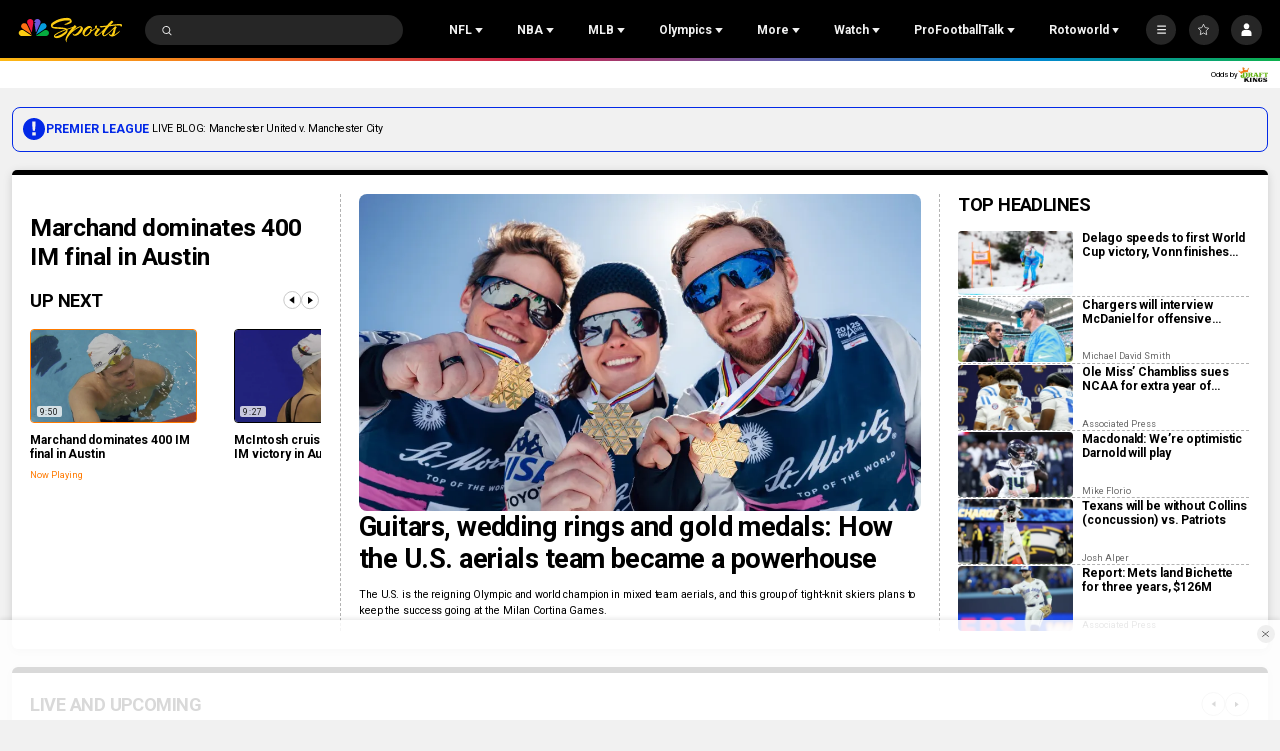

--- FILE ---
content_type: text/plain; charset=utf-8
request_url: https://widgets.media.sportradar.com/NBCUniversal/licensing
body_size: 10803
content:
U2FsdGVkX199UEFkmq1jjVdbB3dgM5gYeZK5uMd2/0xPnEp/dRORT/td/lNBPD8ftEc8lRLPHPKe2s/W6SkrBhiM87SUnpXeci4u+a35EvBBHPRB3srEgEtXsAwUd2Abt46b6dQgsKxL0qWK0GGld3TeSyKWPAGP1Wp2yjfrDnYEnNR9I4VdrF6mu5npms3ZLi/48CHQ/wwdfZnA81KN4fyL1PONfNUEk6xNG+IGK0k791TqGD9rS/+ioKmcsL7Cb//spQOlC/HZXWCUYUHgDoVKS7Jp8lgQHIc0IJykIyp5fHnChTv7muPtrvDInCuMu7ycOAJMMp3pRsdQqJUHOaxwavL2XBK6kYQl3+tTfxzty5ihyngnp4BQKmWjbfMxYNbDjkKuOUIJU56G3eVTpv8LtK8HbjGPCLB5J47rBy/8J9LHawcnL8UQ3OiRyD3iRYliiSgUWiteeIbLWb2SdTjqZsYht5iCUX+S21fBbFtR21AImL8KXt+FDyP3Pgd7zxVol5QGrkW5dSxCV2AME1dfjSyFZFVP5BrLmWV/sfApRqptGplJYBvkzN5kFu1lsL+zGXzt1k/izUl7PhxM9cj1M9d27J6SvjMhwiGiLVsRaOJM8K/[base64]/ru1IlerVGoI5+cPFvoVgdMhTNlGmIeGHZgynax7k0BRTARDpmRR1EEP/inpGcX6xtDVjnRqr7CpICjKQ/45saAaptbGlhdk1ARzwzXUIIGkXF/9T0BTCW3d+O5yELH3/YKEir1FA8zS4zWFkZ7m3Cz43FBTJNNgMbNUxusDuDBn48P8C5ZQqVpO7HZvEaRO20IRIgrd2bI8GJK3Xj0yJRurnGaPyfD5UYxVcR2MDcoElBnYj7fmbyqrHwEDtlnXZDon72L0yuRA0pVn/x1ZIlNK4erRHcNJzK9wBdQtCsUc+AVQmd42cgycbOUlJCnQOY0Iwj6pWmM/hdS4gfthunPD0S5y/uKHTN60WxfuIWmOrOz/vR1aWUaD//9Eaub/yOLxaAZkDTs2jzdA43uI2veiPmIPDQy2SJSLy+V0R+WGWD7yyt3fRj4jMmo5Okx5nQ8RUeuz9pfDLV62ZFz3IELi3qIceblsjnsbKCyx82m3m8jK7bAt1HJGyUt00uNGa4EFjmPUYVp+u0WROncWmWdvjqlNKNE4eulQ2ckqaFrsP/KFpZrI9dcLGTxbL51I+SKhl6uGUJv3BMfJOXdkBT0EknVN0C+ER0Slt4I+skLOmepCNHDgLEoyJ31IhHyVIHTL7FxrxQUzVE8/wnhSp7qzH9kLEFpB/hk7geMuFbpHjUJ/WDUMAy7d9elh0Lnnu82w08T9s736o9X5cx0HiX0v0AZX/ZE+BaPFb5xiBLmXpql1rkSUu38eygT4jqI3GHapAVcDtk2d2hyEawZF+LnRFcCxAxJKBsGq6KnWborL5xOifJvt/7wnn5OVm4O5uPOKZzXYf9HCDB/j/3K4ZOCESHmfS216SiwnIDQYOKosBiF+m6ymrXkipqpmnY7J6VDpy72bBPizFQYqhx/F/ULkOq9GnVpWNOm/lrl56X7KQXlsNzFstx3CyYBzZkvAPRSoiFcmZ7GgznzPL9vP5h2XMmzqNpd2OXXp2FskyhaZDIaUIP7/ILPOdbylLgXax0sCRLbav1TN8M9S9XEgXGCOjDkV5f+fRqxRw0Q8+LqWNkpbmDXO2XKmjmcZqUHo9SxIZr63ob1Ozykw2e3wPH/HAgLQa8cWQGfmO/LGA1w2ITtqbmLApy1yVJUW3x93miIXYYA9fQ84U0tNXPM0sXh7tgaBEJG1J1iqSdgi66Q0E4/B9yVHbAU0J91lAJ7o2A1kChuD3/srJKQgg35FcPAeW1MZOEo9hJMrJqXd36XVfYKs8tMyousS2NZkXTw4xGte5/hZYHDVNzHMGCS184mzV8Sg0/SNbsnzdJT2EKpgX7Ty07Lg3pzJC/pGiwCafoVSMvAHEGrIoPMypeIYBQKKVEW18yRcajW+jeD99r3Ou+OY4mUaTTVSlU9pC6bPOEtK9GI1ckh5TuSba4K8SC6dLZgpfMpA7Qs6g9ptiwcMtrNfQEDW1GH/AsWYtUN859OVkYtluo1cZO8eD5J3mc11yJs01xJ+rNH4bmYl4dBWHF2quZt7wH+2Z+8kRS6GhENV66JCZx6KRmCqhXlHCbZDPNEIWOQjbNlYGhXwAdL3ISsRa86RYO5/fdFMDn4nweq+AyerijbCycWERoo0en8mC77dZjGzs1zgPGfxtl5JKE9TXn2MPTSLw23xFQeCCIZPpI5YrdIUSes+4YQlq3MXeR2Hp1nff5rwEUyXhTj6DHlxmcA2KKD8BhuyRpZSD3cDz0ew/iyItwh8nUunHUtpNyF3EtCGRY5kEzkg2FkIYvUaO8eACNAS6A3I0eXWjMtxS17WLApw3xAlm2fUIkA6wvummR5A6JYqnMqyd68VQUlWeEwbOioMd1cvOlehXlYfWgARZaL0AuMft6VE18g4aVmuQ9iBr4IEwd2Ze7jMRFSgviHiLhiEVfLkpuah1Efr2r/VkEI5imCzo7t6E80DAecNBxra3WRoPNfSl1Vap7VRxNx/kjxdn1YvH2T3z6CKZnFRL0lsIk04lz/fazAjX1OIOJoFdJkZxiOgXVHW3qoM/PGcUJ6w6YUP9SUCgt42neI1y1fxFhhBpy5T//A6E+XYTA3zx645Plu2XSKP3ATmAIutoEF1Nrfyc5GlIomfoB6nL7BOVqEzUqJwwkaDGebZ1tGIh1OaedakWqorDv35HO4fkZIO1OZ7ooyihDPcIFFE/hkjWR2LJHoDl/4B+0TS+U+qXAnr3g5xpz35Kv+LN7JebUge+PlE4/+UmTWUBqeDNzXSBQUHQgxjG+SPJix1HzbIScaimDBLicoI1cto1MNubDSFvoqT6e1CxB403LcWtpeFiAFM49Xkos1ZnbnJaWIso9daKNk+v1wcbdKAB4TIWcXogvIculFFfzvoTjFlHD027o90nZQ999ODkaEUSiUony+bhFCDGib0Z0a322ZSRYn9zmS4jc6Hk/[base64]/3H3PapQvLUpCcjwlX3ehUUS8E2rkxyVN+xvnrmw61IUUu0hZz5Y5XMZXnKaZEzwG8l4km7LzC7pGpCHg55U1KGOTsqBww4zB5EthaqMrGhJozE4Y3D0NC2ya+5aUoohwWRTK026W7UloiEBusrrGy8hYNVm4RQV/vWGMBSHODgmHsMo3Cw1th7eWTT257yePsx/eUCri6OI62kV9VguX2cLhdiKh65eYxwsBY4kFDmi8JElKOpmKrkw/7G5F+kiv6Pd346hBaPZqvXm492hKNyxmGdJDeBNZs5cy2ElMd8dsiIYUpyWAum2AlRBswZ/pIg9jIhxTlnyVNwRZsS8n3+IOFETbNQNCJ5owPfn/b/lRIIQqrW9u/P0h04/0FKG399Mi9Glpa+XuepGnQGzmhbCcW83DKPuAda59lUco4+yEl5rlX8ladIsN2nkSFJcOsZRfJeH9YKXTsO3YzWne4L6cY6vhV6P/ekZv2VLdPo8j6LIHT0MliQp05XoLc2OxzaPpJlvAbjXf0IQzFaSqd63ShoFUs/KOd3+eV3WKGWvLpKBgdl0gKz3Qxb06Q+hrUkuuFaLA/pzGppVeDo/voFOv10fFbKQilhJ9r8ivZtd5ZQzBX9dNl8EmkbTqlROJaeOGHtg44O3Cgy5GMUmCahRLJHGKBgBF2iFQ9byC72tPSpnUJs+6Vbr4Lb7XoTxAq/[base64]/bn4JaBcNofjn03JC69B5IGBb5o8vSlscpL2nqRnNs5fdsCvxLIy4mI5RhM4lbwvBaGcjIJeLn2emA9uuzDME/VnK1RxS2nbZoBBO/OGf9M9qXJaUMbnSNVwHwXzH9gSZo9dMCQMq9yZYQvtHhXQSsMz2Z9dWO+FpC4YcZOktAYXf3TP1II9dd/CzM9n4Op8zU+SwwCRBYUwUSwR1cr4w+N2t9SzFqD81jXRsvo6qmSDiNNkXoruON0rgIxprz6914Y87r/WYaFPJNO3urhSWva8oSd118507a5G8xgPpYKA29GqvLMQD549pEPogLzk7iJyf8dixr69IFvUoBS9jTTXSLAUNqAdDqKOftYTwMSTZR8AcDCsumj24qMzdnyPVMCeaDqS0WGDiDFoH8y1PyWDhb2wUpV2T3xWg3mnZGx7qu9UOlvdntdsyLoZrK1T4WfcExtUoSSS/z0S48Kh5SoP4KAn8wtwQ3P7sE4nCjLzZqFxmWBEfdcFNYCREK+14o5M/Kk5EY98woVIqcy/1kXyQwpcp2ULFn6pdPyW4s4PmNUtHEYupqUDDGn+WQp9OOLcBcjAH5M7qr4XQqrXPZZE1UnTiI4BKyREnjPZnW5DgRTpra9A7ZDAXY8snqYVn2iBhE/SPJ2v7qdhzA/OXxVhJvy5+pz5Wju9W1G6DiWvNV3Gjdk7qnbZBfMsjyGezmnQhJcVAEkBe/[base64]/soy0j3XNQigYNJNubgi3Qa4VyxFRVuykkCcj5ROoOAZnEkTYznceTHcrW7MbJicEizpYsKqTw2klDUaQrrYpQ323GQJgHeG4rbKWsIHC8kqT9jN1hfGnVAs4JZvc24TARtgG4JC2RkU2MiVLT7s94D3Uc2toitulZM+GlPnYbxYHN2NhBJhlph3ocmj0A8EFUH1/dKxbZxNhFd0uqcpmQGAT29DUI4SeoEAaAob3TsPRCa7sgfbR5Mbt05MPKbCaZqNNadF6cDWTZBoJ4/gpatw0gF0146C6+3eR1Gmc7SEBP0t7wuDRVMQwWqrqALi+UKNNUemJvbYwYLX2wnQ1uNuCXVjjErsdqO4PkIB6bcomjpW1No5hveWvtt9HNj5vNpSqAEJwZf//lsiqUh8UXo/iHLTL2yIzghg2xaz4zLeVeg7TSRaCe0GvEDCcYiYRxYalMyA/utQcL6vj9KojbngRzyxUtDyr3AAFeaWP+++KYiADzDsK7yR/pMzZhn4HYknnxrc8xur04Ija2Dr3tGTa4SeZUGKG2hCdiSr+0wc191Tb7dwFHLChOyhrgD2aL0kCFrbZusy/SgRe2K9XlbhikH7jqdKBQ9lXLnGd0TPxu021Nakakwkf9C5RXVlRiNMuDrBxWKhT/J/tgL2yHzTgDn8j9P8uiUePEZqUCgSNHqRDm/0kltC4eKgyuvj/ZhDT+VkenizogTwrfd9TTg/rd3L2zjRc9FaF4lsyhF33TGVC7p8+GE2I1E7SFARVIoEXpa4F9Vniue42JwKUt3lz+zrWnovYn09I6WsH+83Zxm+xaflbrY4kGcwkgtogZsWuImQuHjRcg5YUN7IUecj7KyxFEyhodzQJBHgfZGfkGGRr/R7bG8XHsjA+mxNNiY3bFxng4aAms0dWlfBBqVWG17rtWZ0B9dE4M2WzCR0IWg6xn4nFpXposedUermeKRsVpITbe6zi2vWr/dmotktCk5HL5S8hNCbzex4hWo8mCTwZvJsYLFWShCPmwp1ndb9A0BYD8wSdp+BWN3ZGb8DngQpKI61tb0lSs78UdlGLpEUacCqc5PsG7Y1yoX1XbHs2pmwhp41OPaEuxrFAQyfmD6yHvK2BVBARGWmRwmISKa2zYBXMWqv/+uy7vQd91EuFU9rsw/rDbOBcwWfgc1mChazud3kpgiWepCQML//+WqraTfiuQXIRgM/+nb98L4MBiTtjM+9RRX0w6DC0nIEDXa+NL9tKFA8PDToDLKDzCZuUZbZ22+N+wc6DI15AJOIvGzHu6dYKlmYS/n9n+6iyxa3yArEC0zSIb8ndGHpMdf1SPoEY70bGUkCoE895rrskDYf2Ke7vs8NQX9VMfmbLzzluhYrdt1yJzsOv9tqEzK50IYlinW0K+IO2nV/d4qs2BXJe1b8jHcpD72YVH6/[base64]/W6v1Dk/4tcgOw3nPCtpt82CuYbygHJz46ynWfg2Ptjfj+u8jlDPmGOvlVdPWDaGqd1KiGtSxPP83DHqEcMMt9Q3DgABgwMbqo4kgB9w+JfmAVVP8h0IoPJ4Owd4vftD+jugEPoloCUKuzS1lZrq9Yz7EVukZcSqanqezTxpRAgKpbdQ0G8jcyjeZd/xtDVidbeZJRRTX/OaG/[base64]/KbKtqvGVJkIf0mQMu4+0er+fIZykwHsT6Un60tLptmHHS294UZaG1lEJm/Dae5TL4yBPnDmP2bPm68qO7kTolA0ZI4oVIigXuWcGbJxfc7v0dpvCfqnd1pNQdZjpz7rZLoTQmOFrEfdk6sv8ThDx33fz5U2G322dV2Zg+tT57Cr2oMLW0wexWPHjglqeYL3oR6Ogrmz7L9dPZ9/JdlvTHH9t3jmJ2GvzBl3gNPzqlxmCUjepF4S6BknDHsH/J9DiASRY/8LIxjOtVR1Dkit8bax5LK3QFTrbOUa7ovsNKZmmNVJpPaoNtpP6hat/d6d275/kRzUqN9SNaWd0HDvcTfbXRZy/Kf+GahsRAlYuhFnusLjmGCmHSIpNZf/b70KDwjO/TVAo5icj32P1LXPFeebEgQYYbZYXX9katCS4vNzr1bq06Aikr1HnoG6jR6G+cg5T0ZaLc1X/[base64]/ou/RED0fPfL3sse8wGkzC7yyBAjqjEMaWmutdOk0/cOiYdFsPgAoxvaj+N4HcXOGiy5d9Wl2Fnxmjdo4Bm6EkA1UoSY+yLmIQxbyFkX8c5Q6Pf2b7yTqketOvRgGR40KahJFK+pLrFkgyUf4ZmSdshyj0nFtemrt4ZIrGwaHhqUJuDfhn5IejGV1Zd/[base64]/25Y8WAq2DD/ZBpLsZm1J4z/sA935wQAdvPie73qEa3KV87UF7n7d+3KrBXhUFG79/ihl7N1RwG4ZJK1zP0zidXKKzUy1MoQDSpfWl++k8U0qpoGM+fj45w8MmVdwUQ4LzwlhWjh89F5QXsuWFOLlC8O5/vL8ZBleEQOVK3YJPfUYSXiiI+V0AnZAzeSG5NhaS25p2mcfV/VbWaB8A045D60NghS1xy4y+7b0a+bOv3mPtRPy46sK77Bp4iix2fQtGaPcejf6canwYGi7rZPL1V7PJuqXmOYvGVqmsz5StMC9Znt+0sny4iLUkC92j5D3QUpcw/4542lU8VZUrMAJ8jPcg237FdDT2EmnUWeWka7UPkbFfKtlyS4u/3Is7tZir0M7TIC1Es2LerXFiUMuf04dCznUyOlNr62/ypEVP4BzlaGteda6FMHF/4Pe/E1905VT1rNLPMl/8e9lwdpW63QGqlVjrJcdn9AEWO57jvBYaeiduymYAFwz/kxurHgMm1GI5Gi4HiQqp9XUx2NNjkUWDtZkC8s/[base64]/5vONQoS5vc9vr3c71iH69beqT7JGZr7Hmxx63G2uBcch3MeNKxKosK1rB0NltvulIykr4H439kuWVkNqWnVoZlQETQNiIaki+rV33qOA5H812E8P+0LSWQ1RO+cKW5QcGBBNThFJ1VAF/eE8T34XqCYPebgpfKCu0Bq/QtVkJYizCCt/MH/TQSctQb3IbABr3/B9X1aczFPRtC+TezcEZXBs2lFhnxXJPCUCyv2PZDdpMkgeTny0mr6hzDccbb9y3Z9MBvSwLraifenvH98rxnW7e7H+OmNPJnmmtvpvCNl4p7o7PeSPescFJBoo/I1tQiZ+NZByirVH3hAHwYxi5zC8owZGQYnVjCA1pc46MYiMc2BcLZuvt3j9uPNioCi78NWjv3JNl1ir4sYJHct5hnTMlSt0WNxXh168u6dwIJohN+znBh1XLHcP+3uB7Zd2trroqt2rp/xiCYjC5Yqdi7xJ9sIL0NQ026gOpwUTBi8ZxYNMmhxFFrp5L2iyPNCEgeoGI7qJvz7GSst1190w8rbvwPt5Fa/jsLQxfr6vdmL3OeTq3ubphzC2RL65LqL3o+VBda/JokADxn6Bv3E3kJzvAcRwpIRBYomB6rz9RuZlv3wxHREtN1xvZ4RCuA82mFtnxBQ6nxAiqArqPBYBItz0N8o+NOfSG1KkacPQgNM4As+cZ1DzTDGAKbz2uB7klGfO05+uuaerggHa5zJ1eQak2O5Pfx1+tH/T72dhuahycs+CtO6pZyywy9o057uTl+s9JHANsmL9uVIsgEFqIrai8IsiUx4YEth1UFha6aGmS/zMzR7oVgFBfP3uvTLBRoSY82O6z6Tk5piGhPsa+BC8iV6FhKAbtPJ01YZ5aCXBxy0h2iDhTPhJFfj85hOe/idJANPmWMPMOQDQLbC49yYq9UohwdnLTj/pDwH7cN+vgH1oIWlQfOaGDtYk/DBGEpqeGndmXdA636qRyxPNV+I2qD7x+LTXsObQbGQSyKZp/ir5OVGZ022kH36uZ8oP6Kqa0QbEZY1Zv1SQdJOGll2emW0QfJHtDCk3Z0q35VmleE9LsYpOCKud94Ab9CDsubxOVJnEqIG2mtaEhQHofvtuUmNTSvJftJLPhhYPiSqzSUBGYwvDjbcbVep1sCq8/[base64]/[base64]/p9PX4dAJugcMdFaE9LB6y5ei0BDKkakUf/Ei3QAxJCjEHNqiyDymOSF/jOve4eQVu0QOy9Hmv/osEUwl52anGpsqrhOfuIzO94vnv88vdJqAsZCkbEQFNeazedpTZ6NXsH2S1aPanjVjvXKU/DVLU54wwa69/J3UxLKuYJgpOlEaTQYeh5nJpG2x9mBDkLTrZInKny2X/qA3FMpBvooRxZupAS4EqJabVUxfH4feKt3G2SOpbD/gGpL+8jCOH3p1sJNWmouCpjTEZ1PB9Z/Ls5SX0VBQDbCDdfJoaSDb2HWpm4H2vVqa1k56Afzr4a0cEIsy6Sshd9OxZTYIUbn9zjaiSmboukUajSFOD43MexkIDR6zjr8dXJulEzEjRw/n184CKKk4mNub5BwDJ/gzB6nL+LQJfwRX3sTJZ+XlQA4Xy5PWX2uC4/RLVZMkGwB2ca0IY3xyKhytW4RUMMpXTswo8ZNiSPeBaO2aj/a501PWD6nLA5lK9ltSPHAqzDluqqCYPixSub8e4twtYDJHN5aAAsaMqzKkm1PzRRig/oZanJvROGDpNcseiYe2IfA3sk4yZ/ev5fJfYnhw2PsV3+IAUKYKI/coSmfcnevb6koSRTHRdEMtzGrS3XB8dDECrzY7RWkP4h1v6VwlFH5rKGyy9fiQn6cNcgzHDhIZrpObeiLXacyxms5IJnmi9IBdMFwuF7V94x0uEEOKJjj5/myrfNmA++fX/aOhcJ7i6tObsjrhHzIwSFcdGzMYB/thr6ZhSKb1B++ZuzlSSnKQ6EzpZbtymS3mVozre7KHGcumn5vqFgs2+kncaCW1wXixmvXXh/x7S7i8fvrg4501ZAILzAlrCAkZ8Gv4Q3YXMquatAfoQ/1x4FiL/ifDIDk+0jUfLYL0N37k5DGt/E4oWxgVFXvEFGAyXnN4p0zKS3ZwCgiZTM6C+MimL3J3XthW3ZV0CPlx3g92ySPTO1yxpIKcE7q9UB3aTb03Kuurr+k7oP+dOQkW3O/+KAMaXuw5qedpdImP/iENZk/wI4HbzvqXW/nYr0vdpuKSGBU9tGKQhJMz07UAxpZHBzoDebpej1gWupxiJn/kOw1zLmaXkv02OHpYMUc/h5RPIznFT58A/CZefTOpY5k9wnCfvfWLchnHKWJyyNGRb4ket6wLToxZllRHR0T3LMvxcvdkl1aqa/VCzQ4rNYSlpGNNcB64VNjLF5HUVT1QLYqsCMaUgqjt3a43a7jUJr1VJksGCdDVu5ruS9rxia+frqw9UGmsXNQJUqNRMshhKfLSYGXUkdrPpAagnIhKgyfoI5Zn/e1NxFKxPNQeTUykHDdAtgsJ7/dQikqSNg0YnxdT9kmuLBybYifNc26AG/ApVVXqJBr9/M2HaBuIo0PAPZmuqVuVYV/vEnsf8pJOIWuuhvl3McGeTQU46H6Ww/7Wt0Eq9pCMeSf04taTdBoz70EH4cYjzzhLfhD/EdDcCpC/UgLwzR2Q0fo/4hBYyGYmv8p9/bAjJCXzNuXkkNx13r/uUf5KxxHz5Pw3WDDVoAezsxXEb0Yc1HJriNj+ys9b2sXRF/s13+RVKGiGNP8dmSwzJ+phLLH0Jr6aRHR1VRpMgdqiD0ShU4im5TUdk+M8YYpZ8yPxH6hEhGT8RmkliuCzPkqtGyR2nKfNj0mDDa0vVw9OGFHHS/rNUnZA1OrCRcsNLN/[base64]/PH/gqhhOsSaPux5jnbYp6gXge+EpvrYJihje9M+pSMn/sSowWTPOruliHSzv/XTOGqd1WYEPD5+o0ym19D+ECanA8g7P17vbEFyWGO5mzMr/I9VH6bsm5JJlEQAkijfBZcNT54V/LorwKS4J8Qjrg8MLT5898itJ5+2lf2hVhipfHb0+O0HFQgRg5x5Rl7yGjof1WJutc49AtxinKM21yCNaW4YE1kS39nipCBVgjfoSARsYU9srbc5lQnBea4E8sS5ypxUWt/7wld0AUHDtz/+Xm6OQBmhczaS/6IOhyBpe+AIswerhqxuAxQscJsGW6Qb6IBLsLLcuP5/XT5o0S4+ce3dBQ33hr5Fc+IcRv5MziGd/Ce2C4SEI5wnysGrUwwfJFhlHctxyFw2Ysr5KUzDtRTcxP8DDm8ovD3yj1WFXSpSHGYj11mC+yQ9VV5bVyOHipnjn0frcD1g591cnutD2o1SoPZVgi8tQ1C3tDQUDGFoR6/e1DlAecsqFGJjbAV23QhlbgNLcfbxbh0RfHa3HM0zfJ1LUPmiZq4jVAYuatAnUw8cS9gLni+1KPg2Jbou3wb7kQLFNE/HxluZsOJGt0iCivZ19vkzzMu5PwJLZ8GggxYGeeTspxIRS+AHikmd7Z2zw8qtEE1GEO+h4ohnrx1LeTlVyVApKJ1pB0Vfz/G+9mNO+HtxQkoGx23y4/xavYEgnsgP0RYz9Znnp99akEc3Cf2x3rU02R5L5pTPvbyu4k/Y8vjT8UlBQlEH1JJ9cIBej7R08Rh/hfed0n2yOqy84FitPpIOOPXwp3AjEATgshl6Fiuv9l3UH9HbUNfGx1jGqivKHm4TWlbm3hVl3EZvPhAMhcgjv0JMBmww/GNpkuY2LSltNSNdEkKidIwwYIdojR7KcVWhKmwktcg5YC0zBqALn0atN+Gwy5mhWrcOXXJBRPEpFoIKlL+8vKNYNfBfDWpJq8AhKbxbVahX+gw8LOS4cvLPDS6IyoCy5Cvk075NHru8KHWxkqSgb2hHGH8OfwD9zd8wUHAu4ZZV8I+idYVYUJX45RFspA8lzrUm1gMt/ONK0MpdHqNUQW35VAKwfuTFhYcPS7bZC+H8EXZX9LLKxb+pH/b5YJZZCLIClzQ+lcNWWvd6YrlcIRKGwNrcqKwowwA013twVCF3ckGSlwhS+0=

--- FILE ---
content_type: image/svg+xml
request_url: https://nbcsports.brightspotcdn.com/50/82/c03cb93c46be913deca59308d814/sport-logo-football.svg
body_size: 4838
content:
<svg width="100" height="98" viewBox="0 0 100 98" fill="none" xmlns="http://www.w3.org/2000/svg">
<path d="M87.0406 14.9465C84.7138 12.6197 81.8698 10.8099 78.7674 10.0343C67.3916 7.19033 45.4158 5.38056 24.4741 26.3223C6.37632 44.42 6.8934 66.9129 9.99588 77.2545C11.8057 83.718 17.4935 88.3717 24.7326 89.6644C32.4888 90.6986 56.533 90.1815 73.338 73.1179C92.7285 53.4689 92.7285 33.5614 90.9187 23.4783C90.9187 20.3758 89.3675 17.5319 87.0406 14.9465C87.213 14.9465 87.213 14.9465 87.0406 14.9465ZM88.8504 23.9954C90.4016 33.5614 90.4016 52.6933 71.7868 71.3081C57.3086 85.7863 35.8498 88.6303 25.2497 87.079C22.9229 86.8205 20.8545 86.0449 19.0448 84.7522L27.8351 75.9618C28.3522 75.4448 28.3522 74.6691 27.8351 74.1521C27.318 73.635 26.5424 73.635 26.0253 74.1521L16.9764 83.2009C14.9081 81.3912 13.6154 79.3228 12.8398 76.7374C9.99588 67.43 9.4788 45.4542 26.5424 28.3906C46.4499 8.48303 67.6502 10.0343 78.2503 12.6197C80.5772 13.1367 82.6455 14.4294 84.4552 15.9807L75.4064 25.0296C74.8893 25.5466 74.8893 26.3223 75.4064 26.8393C75.9234 27.3564 76.6991 27.3564 77.2161 26.8393L86.265 17.7905C87.5577 19.6002 88.5919 21.6685 88.8504 23.9954Z" fill="black"/>
<path d="M68.9427 31.2345L63.7719 36.4053L60.928 33.5613C61.9621 31.7515 61.7036 29.6832 60.1524 28.132C58.3426 26.3222 55.4986 26.3222 53.6889 28.132C51.8791 29.9418 51.8791 32.7857 53.6889 34.5955C54.9816 36.1467 57.3084 36.1467 58.8597 35.3711L61.9621 38.4736L56.0157 44.42L53.1718 41.576C54.2059 39.7663 53.9474 37.698 52.3962 36.1467C50.5864 34.3369 47.7425 34.3369 45.9327 36.1467C44.1229 37.9565 44.1229 40.8004 45.9327 42.6102C47.4839 44.1614 49.5522 44.1614 51.362 43.3858L54.2059 46.2298L48.2595 52.1762L45.4156 49.3322C46.4498 47.5224 46.1912 45.4541 44.64 43.9029C42.8302 42.0931 39.9863 42.0931 38.1765 43.9029C36.3667 45.7127 36.3667 48.5566 38.1765 50.3664C39.7277 51.6591 41.7961 51.9176 43.6058 51.142L46.4498 53.9859L40.5034 59.9323L37.6594 57.0884C38.6936 55.2786 38.435 53.2103 36.8838 51.9176C35.074 50.1078 32.2301 50.1078 30.4203 51.9176C28.6105 53.7274 28.6105 56.5713 30.4203 58.3811C31.9716 59.6738 34.0399 59.9323 35.8496 59.1567L38.6936 61.7421L33.5228 66.9129C33.0057 67.43 33.0057 68.2056 33.5228 68.7227C34.0399 69.2398 34.8155 69.2398 35.3326 68.7227L40.5034 63.5519L42.8302 65.8788C41.7961 67.6885 42.0546 69.7568 43.6058 71.0495C45.4156 72.8593 48.2595 72.8593 50.0693 71.0495C51.8791 69.2398 51.8791 66.3958 50.0693 64.5861C48.5181 63.2934 46.4498 63.0348 44.64 63.8104L42.3131 61.7421L48.2595 55.7957L50.5864 58.1226C49.5522 59.9323 49.8108 62.0007 51.362 63.2934C53.1718 65.1031 56.0157 65.1031 57.8255 63.2934C59.6353 61.4836 59.6353 58.6396 57.8255 56.8299C56.5328 55.5372 54.2059 55.2786 52.6547 56.0542L50.0693 53.9859L56.0157 48.0395L58.3426 50.3664C57.3084 52.1762 57.567 54.2445 59.1182 55.5372C60.928 57.3469 63.7719 57.3469 65.5817 55.5372C67.3915 53.7274 67.3915 50.8835 65.5817 49.0737C64.289 47.5224 61.9621 47.5224 60.4109 48.2981L57.8255 46.2298L63.7719 40.2833L66.0988 42.6102C65.0646 44.42 65.3231 46.4883 66.8744 48.0395C68.6842 49.8493 71.5281 49.8493 73.3379 48.0395C75.1476 46.2298 75.1476 43.3858 73.3379 41.576C72.0452 40.0248 69.7183 40.0248 68.1671 40.8004L65.5817 38.4736L70.7525 33.3028C71.2696 32.7857 71.2696 32.0101 70.7525 31.493C70.4939 30.7174 69.4598 30.7174 68.9427 31.2345ZM55.4986 32.7857C54.723 32.0101 54.723 30.7174 55.4986 30.2003C56.2743 29.4247 57.567 29.4247 58.084 30.2003C58.8597 30.9759 58.8597 32.2686 58.084 32.7857C57.567 33.5613 56.2743 33.5613 55.4986 32.7857ZM47.7425 40.5419C46.9668 39.7663 46.9668 38.4736 47.7425 37.9565C48.5181 37.1809 49.8108 37.1809 50.3279 37.9565C51.1035 38.7321 51.1035 40.0248 50.3279 40.5419C49.8108 41.3175 48.5181 41.3175 47.7425 40.5419ZM39.9863 48.2981C39.2107 47.5224 39.2107 46.2298 39.9863 45.7127C40.7619 44.9371 42.0546 44.9371 42.5717 45.7127C43.3473 46.4883 43.3473 47.781 42.5717 48.2981C41.7961 48.8151 40.7619 49.0737 39.9863 48.2981ZM32.2301 56.0542C31.4545 55.2786 31.4545 53.9859 32.2301 53.4689C33.0057 52.6932 34.2984 52.6932 34.8155 53.4689C35.5911 54.2445 35.5911 55.5372 34.8155 56.0542C34.2984 56.8299 33.0057 56.8299 32.2301 56.0542ZM48.2595 66.6544C49.0352 67.43 49.0352 68.7227 48.2595 69.2398C47.4839 70.0154 46.1912 70.0154 45.6741 69.2398C44.8985 68.4641 44.8985 67.1714 45.6741 66.6544C46.1912 65.8787 47.4839 65.8787 48.2595 66.6544ZM56.0157 58.8982C56.7913 59.6738 56.7913 60.9665 56.0157 61.4836C55.2401 62.0007 53.9474 62.2592 53.4303 61.4836C52.6547 60.708 52.6547 59.4153 53.4303 58.8982C53.9474 58.1226 55.2401 58.1226 56.0157 58.8982ZM63.7719 51.142C64.5475 51.9176 64.5475 53.2103 63.7719 53.7274C62.9963 54.503 61.7036 54.503 61.1865 53.7274C60.4109 52.9518 60.4109 51.6591 61.1865 51.142C61.7036 50.3664 62.9963 50.3664 63.7719 51.142ZM71.5281 43.3858C72.3037 44.1614 72.3037 45.4541 71.5281 45.9712C70.7525 46.4883 69.4598 46.7468 68.9427 45.9712C68.1671 45.1956 68.1671 43.9029 68.9427 43.3858C69.7183 42.8687 70.7525 42.6102 71.5281 43.3858Z" fill="black"/>
</svg>
